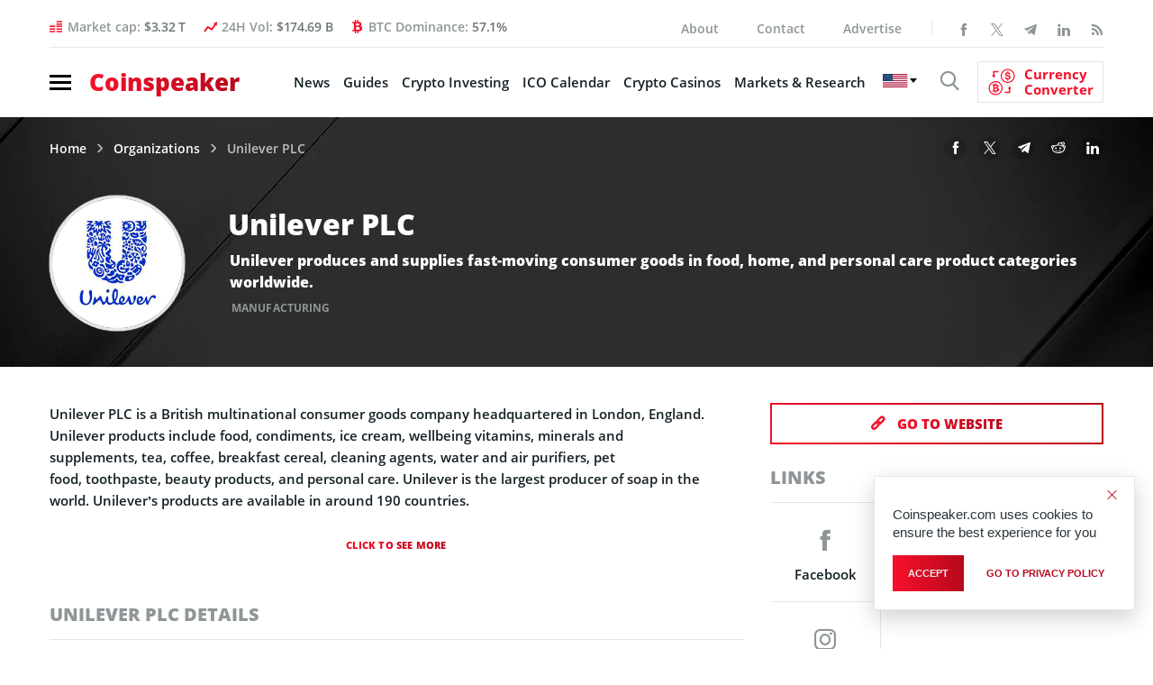

--- FILE ---
content_type: text/css
request_url: https://www.coinspeaker.com/wp-content/themes/cs/css/fonts.css
body_size: -298
content:
@font-face{font-family:OpenSans;font-style:normal;font-weight:700;font-display:swap;unicode-range:U+000-5FF;src:local('OpenSans');src:url(../fonts/opensansbold/opensansbold.woff2),url(../fonts/opensansbold/opensansbold.woff)}@font-face{font-family:OpenSans;font-style:normal;font-weight:800;font-display:swap;unicode-range:U+000-5FF;src:local('OpenSans');src:url(../fonts/opensansextrabold/opensansextrabold.woff2),url(../fonts/opensansextrabold/opensansextrabold.woff)}@font-face{font-family:OpenSans;font-style:normal;font-weight:300;font-display:swap;unicode-range:U+000-5FF;src:local('OpenSans');src:url(../fonts/opensanslight/opensanslight.woff2),url(../fonts/opensanslight/opensanslight.woff)}@font-face{font-family:OpenSans;font-style:normal;font-weight:400;font-display:swap;unicode-range:U+000-5FF;src:local('OpenSans');src:url(../fonts/opensansregular/opensansregular.woff2),url(../fonts/opensansregular/opensansregular.woff)}@font-face{font-family:OpenSans;font-style:normal;font-weight:600;font-display:swap;unicode-range:U+000-5FF;src:local('OpenSans');src:url(../fonts/opensanssemibold/opensanssemibold.woff2),url(../fonts/opensanssemibold/opensanssemibold.woff)}

--- FILE ---
content_type: text/css
request_url: https://www.coinspeaker.com/wp-content/plugins/cryptopresales-brand-management-plugin/public/css/cs/crypto-bm-public-cs.css?ver=6.7.2
body_size: 2010
content:
@import url('https://fonts.googleapis.com/css2?family=Open+Sans:wght@400;600;700;800&display=swap');

body .cbm-presale-toplist__offers-list {
    display: flex;
    flex-direction: column;
    gap: 8px;
}

body .cbm-presale-toplist__offer {
    position: relative;
    counter-increment: counter;
}

body .cbm-presale-toplist__offer:after {
    font-family: 'Open Sans', sans-serif;
    font-size: 10px;
    font-weight: 600;
    font-style: normal;
    line-height: 12px;
    position: absolute;
    top: 0;
    left: 0;
    display: flex;
    align-items: center;
    justify-content: center;
    width: 20px;
    height: 20px;
    content: counter(counter);
    text-align: center;
    text-transform: capitalize;
    color: #fff;
    background: #142025;
}

body .cbm-presale-toplist__offer:first-of-type:after {
    color: #142025;
    background: #0ff6da;
}

body .cbm-presale-toplist__offer-body {
    display: grid;
    padding: 16px;
    border: 1px solid #ebebeb;
    border-radius: unset;
    gap: 12px 16px;
    grid-template-areas:
        'logo title main'
        'pros pros main';
    grid-template-columns: 64px auto 356px;
    grid-template-rows: auto 1fr;
}

body .cbm-presale-toplist__offer:nth-child(-n + 9):after {
    content: counter(counter, decimal-leading-zero);
}

body .cbm-presale-toplist__offer-label-highlight {
    font-family: 'Open Sans', sans-serif;
    font-size: 12px;
    font-weight: 600;
    font-style: normal;
    line-height: 16px;
    position: absolute;
    top: 0;
    left: 20px;
    padding: 2px 8px;
    color: #142025;
    background: #e6fefb;
}

body .cbm-presale-toplist__offer-logo {
    display: flex;
    align-items: center;
    width: 64px;
    height: 64px;
    border-radius: 64px;
    grid-area: logo;
}

body .cbm-presale-toplist__offer-logo img {
    width: 64px;
    height: 64px;
    margin-bottom: 0;
    border-radius: inherit;
    object-fit: contain;
}

body .cbm-presale-toplist__offer-title {
    font-family: 'Open Sans', sans-serif;
    font-size: 20px;
    font-weight: 800;
    font-style: normal;
    line-height: 24px;
    display: block;
    overflow: hidden;
    width: fit-content;
    margin: auto 0;
    text-transform: capitalize;
    text-overflow: ellipsis;
    color: #f60f2b;
    grid-area: title;
}

body .cbm-presale-toplist__offer-title:hover {
    text-decoration: none;
    color: #f60f2b;
}

body .cbm-presale-toplist__offer-pros {
    grid-area: pros;
}

body .cbm-presale-toplist__offer-pros ul {
    display: flex;
    flex-direction: column;
    margin: 0 !important;
    padding: 0 !important;
    gap: 4px;
}

body .cbm-presale-toplist__offer-pros ul li {
    font-family: 'Open Sans', sans-serif;
    font-size: 14px;
    font-weight: 400;
    font-style: normal;
    line-height: 20px;
    display: flex;
    align-items: center;
    margin: 0 !important;
    padding: 0 !important;
    list-style: none;
    color: #142025;
    gap: 4px;
}

body .cbm-presale-toplist__offer-pros ul li span {
    display: none;
}

body .cbm-presale-toplist__offer-pros ul li:before {
    position: relative;
    top: unset;
    left: unset;
    display: flex;
    align-self: stretch;
    flex-shrink: 0;
    width: 12px;
    height: 12px;
    margin-top: 4px;
    content: '';
    background: #fff
        url("data:image/svg+xml,%3Csvg xmlns='http://www.w3.org/2000/svg' width='12' height='12' viewBox='0 0 12 12' fill='none'%3E%3Cpath d='M3.67489 3.02676C3.56285 2.9136 3.5 2.76081 3.5 2.60157C3.5 2.44234 3.56285 2.28954 3.67489 2.17639C3.7299 2.12052 3.79548 2.07616 3.86781 2.04588C3.94013 2.01559 4.01775 2 4.09616 2C4.17457 2 4.25219 2.01559 4.32451 2.04588C4.39684 2.07616 4.46242 2.12052 4.51743 2.17639L7.8476 5.57438C7.95948 5.68779 8.02221 5.84069 8.02221 6C8.02221 6.15931 7.95948 6.31221 7.8476 6.42562L4.51743 9.82361C4.46242 9.87948 4.39684 9.92384 4.32451 9.95412C4.25219 9.98441 4.17457 10 4.09616 10C4.01775 10 3.94013 9.98441 3.86781 9.95412C3.79548 9.92384 3.7299 9.87948 3.67489 9.82361C3.56285 9.71046 3.5 9.55766 3.5 9.39843C3.5 9.23919 3.56285 9.0864 3.67489 8.97324L6.40598 5.9987L3.67489 3.02676Z' fill='%230FF6DA'/%3E%3C/svg%3E")
        no-repeat !important;
}

body .cbm-presale-toplist__offer-main {
    display: flex;
    justify-content: space-between;
    width: 356px;
    margin: -17px -17px -17px auto;
    padding: 16px;
    background: #f7f7f7;
    gap: 30px;
    grid-area: main;
}

body .cbm-presale-toplist__offer-launched-w-meta {
    display: flex;
    flex-direction: column;
    gap: 8px;
}

body .cbm-presale-toplist__offer-launched,
body .cbm-presale-toplist__offer-meta {
    display: flex;
    flex-direction: column;
    gap: 4px;
}

body .cbm-presale-toplist__date-head,
body .cbm-presale-toplist__meta-head {
    font-family: 'Open Sans', sans-serif;
    font-size: 14px;
    font-weight: 400;
    font-style: normal;
    line-height: 20px;
    color: #8f9698;
}

body .cbm-presale-toplist__date-body,
body .cbm-presale-toplist__meta-body {
    font-family: 'Open Sans', sans-serif;
    font-size: 14px;
    font-weight: 700;
    font-style: normal;
    line-height: 20px;
    color: #142025;
}

body .cbm-presale-toplist__offer-link {
    display: flex;
    flex-direction: column;
    gap: 12px;
}

body .cbm-presale-toplist__offer-cta-button {
    font-family: 'Open Sans', sans-serif;
    font-size: 14px;
    font-weight: 600;
    font-style: normal;
    line-height: 20px;
    display: flex;
    align-items: center;
    align-self: stretch;
    justify-content: center;
    width: 154px;
    padding: 12px 16px;
    color: #fff;
    background: #f60f2b;
}

body .cbm-presale-toplist__offer-cta-button:hover {
    text-decoration: none;
    color: #fff;
    background: #bb081e;
}

body .cbm-presale-toplist__offer-payments-wrapper {
    display: flex;
    flex-direction: column;
    gap: 8px;
}

body .cbm-presale-toplist__offer-payments-label {
    font-family: 'Open Sans', sans-serif;
    font-size: 12px;
    font-weight: 400;
    line-height: 16px;
    margin: auto;
    color: #8f9698;
}

body .cbm-presale-toplist__offer-payments {
    display: flex;
    align-items: center;
    justify-content: center;
    gap: 4px;
}

body .cbm-presale-toplist__offer-payment {
    position: relative;
    display: flex;
    align-items: center;
    flex-shrink: 0;
    justify-content: center;
    width: fit-content;
    height: 24px;
    margin-left: 0 !important;
    background: transparent;
}

body .cbm-presale-toplist__offer-payment:hover {
    z-index: 7 !important;
    cursor: pointer;
}

body .cbm-presale-toplist__offer-payment-image {
    overflow: hidden;
    width: 24px;
    height: 24px;
    margin: 0;
    padding: 1px;
    transition-duration: 0.3s;
    transition-property: transform;
    transform: perspective(1px) translateZ(0);
    border-radius: 100%;
    background: #fff;
    aspect-ratio: 1;
    object-fit: contain;
}

body .cbm-presale-toplist__offer-payment-image:hover {
    transform: scale(1.1);
}

body .cbm-presale-toplist__offer-payment-tooltip {
    font-family: 'Open Sans', sans-serif;
    font-size: 11px;
    font-weight: 400;
    line-height: 150%;
    position: absolute;
    z-index: 10;
    top: 26px;
    left: 50%;
    flex-direction: column;
    width: max-content;
    max-width: max-content;
    padding: 12px 16px;
    transform: translateX(-50%);
    color: #060606;
    border-radius: 4px;
    background: #fff;
    filter: drop-shadow(0 1px 4px #00000023) drop-shadow(0 8px 32px #00000019);
}

body .cbm-presale-toplist__offer-payment-tooltip:before {
    position: absolute;
    bottom: 100%;
    left: 50%;
    margin-left: -8px;
    content: '';
    border-width: 8px;
    border-style: solid;
    border-color: transparent transparent #fff;
    border-top-width: 0;
}

body .cbm-presale-toplist__offer-payment:hover .cbm-presale-toplist__offer-payment-tooltip {
    display: flex !important;
}

body .cbm-presale-toplist__offer-payments-hidden-counter {
    font-family: 'Open Sans', sans-serif;
    font-size: 10.5px;
    font-weight: 600;
    font-style: normal;
    line-height: 15px;
    position: relative;
    display: flex;
    align-items: center;
    justify-content: center;
    cursor: pointer;
    text-decoration: underline;
    color: #142025;
}

body .cbm-presale-toplist__offer-payments-tooltip {
    font-family: 'Open Sans', sans-serif;
    font-size: 11px;
    font-weight: 400;
    line-height: 150%;
    position: absolute;
    z-index: 4;
    top: 26px;
    left: -6px;
    flex-direction: column;
    width: max-content;
    min-width: 144px;
    padding: 12px 16px;
    color: #060606;
    border-radius: 4px;
    background: #fff;
    filter: drop-shadow(0 1px 4px #00000023) drop-shadow(0 8px 32px #00000019);
}

body .cbm-presale-toplist__offer-payments-hidden-counter:hover .cbm-presale-toplist__offer-payments-tooltip {
    display: flex !important;
}

body .cbm-presale-toplist__offer-payments-tooltip:before {
    position: absolute;
    bottom: 100%;
    left: 20px;
    margin-left: -8px;
    content: '';
    border-width: 8px;
    border-style: solid;
    border-color: transparent transparent #fff;
}

body .cbm-presale-toplist__offer-payment-in-tooltip {
    display: flex;
    align-items: center;
    justify-content: flex-start;
    padding: 8px 6px;
    gap: 8px;
}

body .cbm-presale-toplist__offer-payment-in-tooltip body .cbm-presale-toplist__offer-payment-image {
    width: auto;
    max-height: 24px;
}

body .cbm-presale-toplist__offer-payment-in-tooltip-image-wrapper {
    flex-shrink: 0;
    width: 24px;
}

body .cbm-presale-toplist__offer-payment-in-tooltip-title {
    font-family: 'Trebuchet MS', sans-serif;
    font-size: 10px;
    font-weight: 400;
    line-height: 120%;
    letter-spacing: 0.03em;
    text-transform: capitalize;
    color: #060606;
}

body .cbm-presale-toplist__offer-separator-svg {
    padding: 0 10px;
}

@media screen and (width <= 991px) {
    body .cbm-presale-toplist__offer-body {
        gap: 16px 12px;
        grid-template-areas:
            'logo title'
            'pros pros'
            'main main';
        grid-template-columns: 72px auto;
        grid-template-rows: auto;
    }

    body .cbm-presale-toplist__offer-logo,
    body .cbm-presale-toplist__offer-logo img {
        width: 72px;
        height: 72px;
    }

    body .cbm-presale-toplist__offer-title {
        line-height: 20px;
        color: #142025;
    }

    body .cbm-presale-toplist__offer-pros ul {
        gap: 8px;
    }

    body .cbm-presale-toplist__offer-pros ul li {
        line-height: 18px;
    }

    body .cbm-presale-toplist__offer-main {
        flex-direction: column;
        width: calc(100% + (17px * 2));
        max-width: none;
        margin: 0 -17px -17px;
        gap: 16px;
    }

    body .cbm-presale-toplist__offer-launched-w-meta {
        display: flex;
        width: 100%;
        gap: 12px;
    }

    body .cbm-presale-toplist__offer-launched,
    body .cbm-presale-toplist__offer-meta {
        flex-direction: row;
        justify-content: space-between;
    }

    body .cbm-presale-toplist__date-head,
    body .cbm-presale-toplist__meta-head,
    body .cbm-presale-toplist__date-body,
    body .cbm-presale-toplist__meta-body {
        line-height: 18px;
    }

    body .cbm-presale-toplist__date-body,
    body .cbm-presale-toplist__meta-body {
        margin-left: auto;
    }

    body .cbm-presale-toplist__offer-link {
        width: 100%;
    }

    body .cbm-presale-toplist__offer-cta-button {
        line-height: 18px;
        order: 2;
        width: 100%;
    }

    body .cbm-presale-toplist__offer-payments-wrapper {
        flex-direction: row;
    }

    body .cbm-presale-toplist__offer-payments-label {
        font-size: 14px;
        line-height: 18px;
        margin: unset;
    }

    body .cbm-presale-toplist__offer-payments {
        margin-left: auto;
    }

    body .cbm-presale-toplist__offer-payments-tooltip {
        left: -80px;
    }

    body .cbm-presale-toplist__offer-payments-tooltip:before {
        margin-left: 60px;
    }
}


--- FILE ---
content_type: application/javascript
request_url: https://www.coinspeaker.com/wp-content/plugins/crypto-presales/js/price-marquee.js?ver=1.0.0
body_size: 432
content:
/**
 * Price Marquee JavaScript - Immediate Start Animation
 * Handles smooth scrolling animation for crypto price marquee with ads
 */

document.addEventListener('DOMContentLoaded', function() {
    // Initialize all marquees immediately
    const marquees = document.querySelectorAll('.cp-price-marquee-container');
    
    marquees.forEach(function(marquee) {
        const scroll = marquee.querySelector('.cp-price-marquee-scroll');
        const speed = parseFloat(marquee.dataset.speed) || 30;
        
        // Force a reflow to ensure elements are rendered
        scroll.offsetHeight;
        
        // Calculate the width of one complete set of items
        const items = scroll.children;
        
        // Get the original number of unique items by checking data attributes
        const uniqueSymbols = new Set();
        for (let item of items) {
            if (item.dataset.symbol) {
                uniqueSymbols.add(item.dataset.symbol);
            }
        }
        const itemsPerSet = uniqueSymbols.size || 1;
        
        // Calculate width of one complete set
        let setWidth = 0;
        for (let i = 0; i < Math.min(itemsPerSet, items.length); i++) {
            setWidth += items[i].offsetWidth || 200; // fallback to 200px
        }
        
        // Ensure minimum width
        if (setWidth === 0) {
            setWidth = 200 * itemsPerSet; // 200px per item as fallback
        }
        
        let currentPosition = 0;
        let animationId;
        let isPaused = false;
        
        // Calculate pixels per second based on speed
        const pixelsPerSecond = setWidth / speed;
        
        function animate() {
            if (!isPaused) {
                currentPosition -= pixelsPerSecond / 60; // 60fps
                
                // Reset position when we've moved one complete set
                if (Math.abs(currentPosition) >= setWidth) {
                    currentPosition = 0;
                }
                
                scroll.style.transform = `translateX(${currentPosition}px)`;
            }
            
            animationId = requestAnimationFrame(animate);
        }
        
        // Start animation immediately - no delay
        animate();
        
        // Pause on hover
        marquee.addEventListener('mouseenter', function() {
            isPaused = true;
        });
        
        marquee.addEventListener('mouseleave', function() {
            isPaused = false;
        });
        
        // Clean up on page unload
        window.addEventListener('beforeunload', function() {
            if (animationId) {
                cancelAnimationFrame(animationId);
            }
        });
    });
});

--- FILE ---
content_type: application/javascript
request_url: https://www.coinspeaker.com/wp-content/themes/cs/js/lazyload.js
body_size: 136
content:
//LAzy load

function _toConsumableArray(arr) { return _arrayWithoutHoles(arr) || _iterableToArray(arr) || _nonIterableSpread(); }
function _nonIterableSpread() { throw new TypeError("Invalid attempt to spread non-iterable instance"); }
function _iterableToArray(iter) { if (Symbol.iterator in Object(iter) || Object.prototype.toString.call(iter) === "[object Arguments]") return Array.from(iter); }
function _arrayWithoutHoles(arr) { if (Array.isArray(arr)) { for (var i = 0, arr2 = new Array(arr.length); i < arr.length; i++) { arr2[i] = arr[i]; } return arr2; } }
var images = _toConsumableArray(document.querySelectorAll('.lazy-image'));
var sources = _toConsumableArray(document.querySelectorAll('.lazy-source'));
var interactSettings = {
  root: document.querySelector('.center'),
  rootMargin: '0px 0px 200px 0px'
};
function onIntersection(imageEntites) {
  imageEntites.forEach(function (image) {
    if (image.isIntersecting) {
      observer.unobserve(image.target);
      image.target.src = image.target.dataset.src;

      image.target.onload = function () {
        return image.target.classList.add('loaded');
      };
      image.target.onerror = function() {
        return image.target.parentNode.classList.add('no-loaded');
      };
    }
  });
}
function onIntersectionSource(sourceEntites) {
  sourceEntites.forEach(function (source) {
    if (source.isIntersecting) {
      observer.unobserve(source.target);
      source.target.srcset = source.target.dataset.srcset;

      source.target.onload = function () {
        return source.target.classList.add('loaded');
      };
      source.target.onerror = function() {
        return source.target.parentNode.classList.add('no-loaded');
      };
    }
  });
}

var observer = new IntersectionObserver(onIntersection, interactSettings);
images.forEach(function (image) {
  return observer.observe(image);
});
var observerSourc = new IntersectionObserver(onIntersectionSource);
sources.forEach(function (source) {
  return observerSourc.observe(source);
});

//End Lazy Load


--- FILE ---
content_type: application/javascript
request_url: https://www.coinspeaker.com/wp-content/themes/cs/page-sections/converter/scripts.js?v=1245
body_size: 4226
content:
function Coinconverter() {
    function number_format( number, decimals, dec_point, thousands_sep ) {
        // Strip all characters but numerical ones.
        number                                                                               = ( number + '' ).replace( /[^0-9+\-Ee.]/g, '' );
        var n                                                                                = ! isFinite( +number ) ? 0 : +number, prec                                    = ! isFinite( +decimals ) ? 0 : Math.abs( decimals ),
            sep                                                                              = ( typeof thousands_sep === 'undefined' ) ? ',' : thousands_sep,
            dec = ( typeof dec_point === 'undefined' ) ? '.' : dec_point, s = '', toFixedFix = function ( n, prec ) {
                var k = Math.pow( 10, prec );
                return '' + Math.round( n * k ) / k;
            };
        // Fix for IE parseFloat(0.55).toFixed(0) = 0;
        s                                                                                    = ( prec ? toFixedFix( n, prec ) : '' + Math.round( n ) ).split( '.' );
        if ( s[ 0 ].length > 3 ) {
            s[ 0 ] = s[ 0 ].replace( /\B(?=(?:\d{3})+(?!\d))/g, sep );
        }
        if ( ( s[ 1 ] || '' ).length < prec ) {
            s[ 1 ] = s[ 1 ] || '';
            s[ 1 ] += new Array( prec - s[ 1 ].length + 1 ).join( '0' );
        }
        return s.join( dec );
    }

    function smartRoundFloats( floatNum ) {
        var decimals = 1;

        if ( floatNum <= 0.0001 ) decimals = 6; else if ( floatNum <= 0.01 ) decimals = 5; else if ( floatNum <= 1 ) decimals = 2; else if ( floatNum <= 99.99 ) decimals = 2; else if ( floatNum > 999.9 ) decimals = 0;

        return number_format( floatNum, decimals, '.', ' ' );
    }

    function getCurrentFormattedDate() {
        let date = new Date();

        const hours      = date.getHours();
        const minutes    = date.getMinutes();
        const ampm       = hours >= 12 ? 'PM' : 'AM';
        const hours12    = hours % 12 || 12;
        const minutesStr = minutes < 10 ? '0' + minutes : minutes;
        const months     = ['January', 'February', 'March', 'April', 'May', 'June', 'July', 'August', 'September', 'October', 'November', 'December'];
        return `${hours12}:${minutesStr} ${ampm}, ${months[ date.getMonth() ]} ${date.getDate()}, ${date.getFullYear()}`;
    }


    this.syncPrices = function ( event ) {
        // In converter main page prices will load permanently with content
        if ( window.coinconvertPrices ) {
            this.storage = window.coinconvertPrices;

            window.coinconvertPrices = null;

            document.querySelectorAll( '.refresher__update' ).forEach( node => node.textContent = getCurrentFormattedDate() );

            return;
        }

        if ( event ) {
            event.target.closest( '.refresher' ).classList.add( 'refresher--loading' );
        }

        var __self = this;

        var xhr = new XMLHttpRequest();
        xhr.open( 'POST', '/wp-admin/admin-ajax.php' );

        var formData = new FormData();
        formData.append( 'action', 'coinconverter_get_prices' );

        xhr.send( formData );
        xhr.onload = function () {
            if ( this.status >= 200 && this.status < 400 ) {
                __self.storage = JSON.parse( this.response );

                document.querySelectorAll( '.refresher__update' ).forEach( node => node.textContent = getCurrentFormattedDate() );
                document.querySelectorAll( '.find-area' ).forEach( element => {
                    if ( "createEvent" in document ) {
                        var event = document.createEvent( "HTMLEvents" );
                        event.initEvent( "keyup", true, true );
                        element.dispatchEvent( event );
                    }
                    else {
                        element.fireEvent( "onkeyup" );
                    }
                } );
            }
            else {
                alert( 'Server error occured while updating prices for converter' );
            }

            if ( event ) {
                let block = event.target.closest( '.refresher' );
                block.querySelector( '.refresher__icon svg' ).addEventListener( 'animationiteration', () => {
                    block.classList.remove( 'refresher--loading' );
                }, {once: true} );
            }
        }
    }

    this.convert = function ( amount, primaryID, secondaryID ) {
        // Calculate difference between two prices
        let primary   = null;
        let secondary = null;

        this.storage.forEach( currency => {
            if ( currency.symbol === primaryID ) {
                primary = currency;
            }
            else if ( currency.symbol === secondaryID ) {
                secondary = currency;
            }
        } );

        if ( ! primary || ! secondary ) {
            throw new RangeError( 'ID of price not found in storage' );
        }

        var primaryInSecondary = ( primary.price_usd / secondary.price_usd );
        var secondaryInPrimary = smartRoundFloats( secondary.price_usd / primary.price_usd );

        var totalAmount    = smartRoundFloats( primaryInSecondary * amount );
        primaryInSecondary = smartRoundFloats( primaryInSecondary );

        // Build text to output in client-side
        return {
            primary: {
                name: primary.name,
                symbol: primary.symbol,
                inSecondary: primaryInSecondary
            }, secondary: {
                name: secondary.name,
                symbol: secondary.name,
                inPrimary: secondaryInPrimary
            }, converted: {
                total: totalAmount, amount: amount,
            }
        }
    };

    this.getDefaultsID = function () {
        var defaults = {
            primary: 'BTC', secondary: 'USD',
        };

        this.storage.forEach( function ( currency ) {
            if ( currency.symbol === defaults.primary ) {
                defaults.primary = currency.symbol;
            }
            else if ( currency.symbol === defaults.secondary ) {
                defaults.secondary = currency.symbol;
            }
        } );

        return defaults;
    };

    // TODO: maybe we need to set max count of items if `substr` defined
    this.getElementsTemplate = function ( substr ) {
        var template  = '';
        var groupFlag = false;

        substr = substr ? substr.toLowerCase() : '';

        var watchlistItems = JSON.parse( localStorage.getItem( 'watchlist' ) );
        var watchlistHTML  = ( watchlistItems && watchlistItems.length ) ? '<li class="currency-body-title">My watchlist</li>' : '';
        this.storage && this.storage.forEach( function ( currency ) {
            // search substr by name or symbol of element
            if ( currency.name.toLowerCase().indexOf( substr ) !== -1 || currency.symbol.toLowerCase().indexOf( substr ) !== -1 ) {

                // Delimeter of currencies, begin from fiat
                if ( groupFlag !== currency.group ) {
                    template += `<li class="currency-body-title"><span class="currency-name">${currency.group ? currency.group : 'Crypto'}</span> currencies</li>`;
                    groupFlag = currency.group;
                }

                // Add featured currencies from watchlist to separated group
                if ( watchlistItems && watchlistItems.indexOf( currency.symbol ) !== -1 ) {
                    watchlistHTML += `<li data-code='${currency.symbol}'>${currency.name} (${currency.symbol})</li>`;
                }
                else {
                    template += `<li data-code='${currency.symbol}'>${currency.name} (${currency.symbol})</li>`;
                }
            }
        } );

        return ( watchlistHTML + template );
    }
}

var converter = new Coinconverter();

document.addEventListener( 'DOMContentLoaded', function ( e ) {
    // ================= Helper functions =================//
    function $( selector ) {
        return document.querySelector( selector );
    }

    function $$( selectorAll ) {
        return document.querySelectorAll( selectorAll );
    }

    function callKeyupEvent( element ) {
        if ( "createEvent" in document ) {
            var event = document.createEvent( "HTMLEvents" );
            event.initEvent( "keyup", false, true );
            element.dispatchEvent( event );
        }
        else {
            element.fireEvent( "onkeyup" );
        }
    }

    function forceConvert( amount, input ) {
        input.value = amount;
        callKeyupEvent( input );
        input.value = '';
    }

    // ===================== Scripts ==========================//

    // ----Set active item of dropdown
    var dropdowns = $$( '.js_dropdown-currency_body' );
    dropdowns.forEach( function ( dropdown ) {
        dropdown.addEventListener( 'click', function ( e ) {
            var code = e.target.dataset.code;
            if ( code ) {
                e.stopImmediatePropagation();
                e.stopPropagation();

                let converterBody = this.closest( '.converter-block' );
                let rootNode      = this.closest( '.currency_wrapp' );
                let storageNode   = rootNode.querySelector( '.js_dropdown-currency span' );

                // Set values
                storageNode.dataset.active = code;
                storageNode.innerText      = e.target.innerText;

                // If dropdown with currencies now opened, close it by clicking on it
                var storageParent = storageNode.parentNode;
                storageParent.classList.contains( 'open' ) && storageParent.click();

                var filterInput   = rootNode.querySelector( '.js-filter-list' );
                filterInput.value = '';

                callKeyupEvent( filterInput ); // make placeholder text visible by calling event

                // if is set amount
                var currentAmountInput = converterBody.querySelector( '.find-area' );
                if ( currentAmountInput.value ) {
                    callKeyupEvent( currentAmountInput ); // call calculates
                }
                else {
                    forceConvert( 1, currentAmountInput );
                }
            }
        } );
    } );


    // Currencies switcher
    $$( '.reverse' ).forEach( function ( switcher ) {
        switcher.addEventListener( 'click', function ( e ) {
            let converterBody   = this.closest( '.converter-block' );
            let currentSelected = converterBody.querySelectorAll( '.js_dropdown-currency span' );

            let firstActive  = currentSelected[ 0 ].dataset.active;
            let secondActive = currentSelected[ 1 ].dataset.active;

            if ( ! firstActive && secondActive ) return;

            // Swap items by trigger `click` event on child list items
            currentSelected[ 0 ].closest( '.currency_wrapp' ).querySelector( 'li[data-code="' + secondActive + '"' ).click();
            currentSelected[ 1 ].closest( '.currency_wrapp' ).querySelector( 'li[data-code="' + firstActive + '"' ).click();

            callKeyupEvent( converterBody.querySelector( '.find-area' ) );
        } );
    } );

    // Disallow to opening 2 or more dropdowns at once
    $$( '.js_dropdown-currency' ).forEach( function ( dropdown ) {
        dropdown.addEventListener( 'click', function ( e ) {
            let expandedDropdown = $( '.js_dropdown-currency.open' );
            if ( expandedDropdown && expandedDropdown !== this ) {
                // click on this to force it close
                expandedDropdown.click();
            }
        } );
    } );

    // Close dropdown if clicked somewhere outside it's scope
    document.body.addEventListener( 'click', function ( e ) {
        // Work only on trusted clicks
        if ( ! e.isTrusted ) return;

        if ( ! e.target.closest( '.currency_wrapp' ) ) {
            var expandedDropdown = $( '.js_dropdown-currency.open' );
            if ( expandedDropdown ) {
                expandedDropdown.click();
            }

            // Clear filter values
            $$( '.js-filter-list' ).forEach( function ( input ) {
                input.value = '';
                callKeyupEvent( input );
            } );
        }
    } );

    // Close widget if clicked somewhere outside it's scope
    document.body.addEventListener( 'click', function ( e ) {
        if ( ! e.isTrusted ) return;

        var converterWidget = $( '.js_dropdown-currency_body-top' );
        if ( ! converterWidget.contains( e.target ) ) {
            if ( ! converterWidget.classList.contains( 'open' ) ) return;
            var widgetOpenTrigger = $( '.js_dropdown-currency-top' );
            if ( ! widgetOpenTrigger.contains( e.target ) ) {
                // Click on button triggers close function
                widgetOpenTrigger.click();
            }
        }
    } );

    // Set listener for inputs
    let amountInputs = $$( '.find-area' );
    amountInputs.forEach( function ( amountInput ) {
        amountInput.addEventListener( 'keyup', createConvertRequest );
    } );

    // Add filter by substring function to dropdown titles
    let filterInputs = $$( '.js-filter-list' );
    filterInputs.forEach( function ( input ) {
        input.addEventListener( 'keydown', function ( e ) {
            this.parentNode.classList.add( 'input-filled' );
        } );

        input.addEventListener( 'keyup', function ( e ) {
            if ( ! this.value ) {
                this.parentNode.classList.remove( 'input-filled' );
            }

            // Filter list of currencies by substr
            var substr   = this.value;
            var root     = this.closest( '.currency_wrapp' );
            var dropdown = root.querySelector( '.coinconverter__list' );

            dropdown.innerHTML = converter.getElementsTemplate( substr );
        } );
    } );

    // Handle event and calculate diff
    function createConvertRequest( event ) {
        if ( event.target.value === '' ) {
            forceConvert( 1, event.target );
        }
        var amount = +event.target.value;

        if ( ! amount ) return;

        var converterRoot  = event.target.closest( '.converter-block' );
        var converterItems = converterRoot.querySelectorAll( '.js_dropdown-currency [data-active]' );

        var primary   = converterItems[ 0 ].dataset.active;
        var secondary = converterItems[ 1 ].dataset.active;

        var result = converter.convert( amount, primary, secondary );

        // Build texts for insert
        var secondaryInPrimary = `1 ${result.secondary.symbol} = ${result.secondary.inPrimary} ${result.primary.symbol}`;
        var primaryInSecondary = `1 ${result.primary.symbol} = ${result.primary.inSecondary} ${result.secondary.symbol}`;
        var mainResult         = `${result.converted.amount} ${result.primary.symbol} = ${result.converted.total} ${result.secondary.symbol}`;

        converterRoot.querySelector( '.js-sip' ).innerText   = secondaryInPrimary;
        converterRoot.querySelector( '.js-pis' ).innerText   = primaryInSecondary;
        converterRoot.querySelector( '.js-total' ).innerText = mainResult;
    }


    function init() {
        // Insert elements list to dropdowns
        var elementsTemplate = converter.getElementsTemplate();
        $$( '.coinconverter__list' ).forEach( function ( list ) {
            list.innerHTML = elementsTemplate;
        } );

        var defaults = converter.getDefaultsID();

        // Set initial currencies
        $$( '.js-primary [data-active]' ).forEach( function ( selectedCurrency ) {
            selectedCurrency.dataset.active = defaults.primary;
        } );
        $$( '.js-secondary [data-active]' ).forEach( function ( selectedCurrency ) {
            selectedCurrency.dataset.active = defaults.secondary;
        } );

        // Call event listeners to start the converter
        $$( '.find-area' ).forEach( function ( input ) {
            forceConvert( 1, input );
        } );
    }

    if ( converter.storage ) {
        init();
    }

    // Load initial values from url
    var initialParams = new URLSearchParams( window.location.search );
    var primary       = +initialParams.get( 'primary' );
    var secondary     = +initialParams.get( 'secondary' );
    var amount        = +initialParams.get( 'amount' );

    if ( window.pageDefaultPrimaryCurrency ) {
        converter.storage.forEach( ( currency ) => {
            if ( currency.symbol === window.pageDefaultPrimaryCurrency ) {
                primary = currency.symbol;
            }

            if ( currency.symbol === window.pageDefaultSecondaryCurrency ) {
                secondary = currency.symbol;
            }
        } );

        amount = 1;
    }

    if ( primary && secondary && amount ) {
        var primaryItem   = $( '.converter-page .js-primary [data-code="' + primary + '"]' );
        var secondaryItem = $( '.converter-page .js-secondary [data-code="' + secondary + '"]' );

        if ( primaryItem && secondaryItem ) {
            primaryItem.click();
            secondaryItem.click();

            var amountInput   = $( '.converter-page .find-area' );
            amountInput.value = amount ? amount : 1;
            callKeyupEvent( amountInput );
        }
    }

    // Set current settings at the sharing moment
    var shareLinks = $( '.converter-page .social' );
    shareLinks && shareLinks.addEventListener( 'click', function ( e ) {
        var target = e.target.closest( 'a' );

        if ( target ) {
            var currentPrimary   = +$( '.converter-page .js-primary [data-active]' ).dataset.active;
            var currentSecondary = +$( '.converter-page .js-secondary [data-active]' ).dataset.active;
            var currentAmount    = +$( '.converter-page .find-area' ).value;

            var shareParams = '?primary=' + currentPrimary + '&secondary=' + currentSecondary + '&amount=' + ( currentAmount ? currentAmount : 1 );
            var delimeter   = 'converter/';
            target.href     = target.href.split( delimeter )[ 0 ] + delimeter + encodeURIComponent( shareParams );
        }
    } );

    var widgetExpander = $( '.js_dropdown-currency-top' );
    widgetExpander && widgetExpander.addEventListener( 'click', function () {
        if ( converter.storage ) return;

        // begin loading prices
        converter.syncPrices();

        // while it loads show for users `loading` svg
        var widgetBody = $( '.js_dropdown-currency_body-top' );
        widgetBody.classList.add( 'state-loading' );

        // Check every 500 ms prices state until it loads
        var interval = setInterval( function () {
            if ( converter.storage ) {
                init();
                widgetBody.classList.remove( 'state-loading' );
                clearInterval( interval );
            }
        }, 500 );
    } );

    document.querySelectorAll( '.refresher__button' ).forEach( button => {
        button.addEventListener( 'click', ( event ) => {
            converter.syncPrices( event );
        } );
    } );
} );